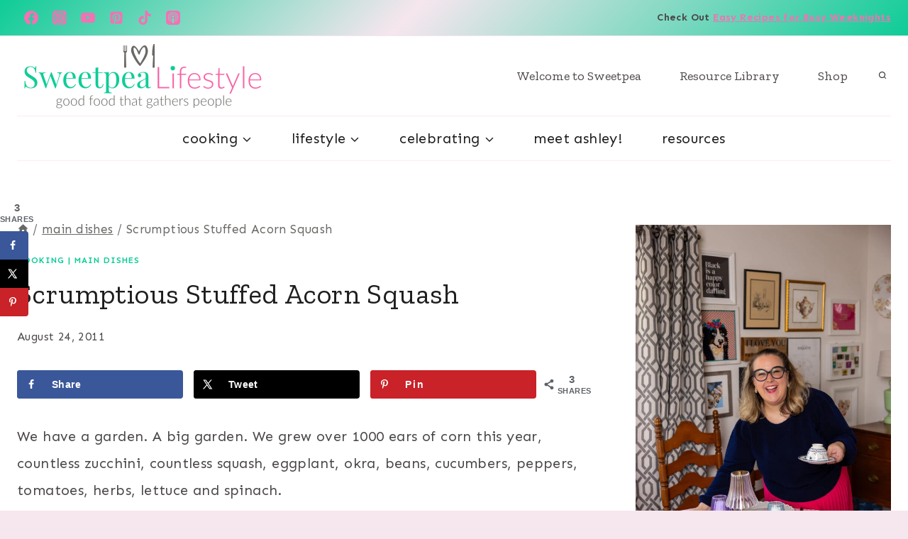

--- FILE ---
content_type: text/plain; charset=utf-8
request_url: https://ads.adthrive.com/http-api/cv2
body_size: 4816
content:
{"om":["07qjzu81","0a5rfjl2","0iyi1awv","0kl5wonw","0sm4lr19","0v9iqcb6","1","1011_74_18364062","1011_74_18364134","1028_8728253","10ua7afe","11142692","11509227","11769254","1185:1610326728","11896988","11968632","119plw33","12010080","12010084","12010088","12168663","12171164","12171239","12176509","12181287","124843_10","124844_24","124848_8","12491645","1463327","1611092","17_24104714","17_24632118","17_24632120","17_24696319","17_24766939","17_24766943","17_24766977","17_24766984","17_24767233","17_24767241","17_24794119","17_24794123","17_24794130","1891/84806","1bcw8xu7","1dynz4oo","1fwexd7i","1h7yhpl7","1kpkdyg3","1ktgrre1","1szmtd70","1ybd10t0","202430_200_EAAYACogrPcXlVDpv4mCpFHbtASH4.EGy-m7zq791oD26KFcrCUyBCeqWqs_","206_503677","2132:44283562","2132:45327624","2132:45327625","2132:45563097","2132:45970184","2132:46039085","2132:46039900","2132:46039902","2179:587183202622605216","2179:587972454577294590","2307:0gpaphas","2307:0y4hf6zu","2307:1h7yhpl7","2307:1ktgrre1","2307:286bn7o6","2307:4etfwvf1","2307:4fk9nxse","2307:4jvxy62x","2307:66r1jy9h","2307:6egun54t","2307:6mrds7pc","2307:7uqs49qv","2307:7xb3th35","2307:8linfb0q","2307:8orkh93v","2307:9925w9vu","2307:9ckgjh5j","2307:9jse9oga","2307:9krcxphu","2307:a2uqytjp","2307:a566o9hb","2307:a8beztgq","2307:a90208mb","2307:b5idbd4d","2307:bu0fzuks","2307:c0mw623r","2307:cuudl2xr","2307:d8lb4cac","2307:eal0nev6","2307:f3tdw9f3","2307:f7atgbcb","2307:fqeh4hao","2307:gn3plkq1","2307:h4ri05oz","2307:hfqgqvcv","2307:i2aglcoy","2307:i90isgt0","2307:ixnblmho","2307:kbu6vdml","2307:n2rcz3xr","2307:n3egwnq7","2307:o4v8lu9d","2307:oo8yaihc","2307:pi9dvb89","2307:q0nt8p8d","2307:rnvjtx7r","2307:s400875z","2307:tdv4kmro","2307:tty470r7","2307:u4atmpu4","2307:u5zlepic","2307:v958nz4c","2307:xc88kxs9","2307:y96tvrmt","2307:yass8yy7","2307:z2zvrgyz","2307:z9ku9v6m","2307:zjn6yvkc","23618421","23t9uf9c","2409_15064_70_85808977","2409_15064_70_85808987","2409_15064_70_86683890","2409_25495_176_CR52092921","2409_25495_176_CR52092923","2409_25495_176_CR52150651","2409_25495_176_CR52178317","2409_25495_176_CR52188001","2409_25495_176_CR52240027","2409_25495_176_CR52240033","2409_25495_176_CR52240037","2409_25495_176_CR52240041","2409_25495_176_CR52240044","2409_25495_176_CR52240058","24xairda","25048614","25_53v6aquw","25_edspht56","25_ti0s3bz3","25_utberk8n","25_yi6qlg3p","262592","2662_200562_8168483","2662_200562_8172720","2662_200562_8172724","2662_200562_8182931","2662_200562_T26329948","2662_200562_T26343991","2676:79096185","2676:85658618","2676:85802265","2676:86434107","2676:86739704","2676:86948393","2715_9888_262592","2715_9888_505171","2760:176_CR52092921","286bn7o6","28933536","29414696","29414711","2974:8168479","2974:8172738","2jjp1phz","2pu0gomp","308_125203_20","308_125204_13","31809564","31810016","32283642","32661333","32j56hnc","33603859","33604463","33604871","33605023","33605403","33605623","33606388","33637455","34182009","34534177","3646_185414_T26335189","3646_185414_T26469802","3658_104709_9ckgjh5j","3658_104709_d8lb4cac","3658_136236_9jse9oga","3658_136236_hn3eanl8","3658_15078_cuudl2xr","3658_15078_revf1erj","3658_15078_u5zlepic","3658_15106_u4atmpu4","3658_15843_70jx2f16","3658_18008_h4ri05oz","3658_18008_r6vl3f1t","3658_203382_6egun54t","3658_203382_f3tdw9f3","3658_203382_z2zvrgyz","3658_204350_fqsh3oko","3658_20625_g1cx0n31","3658_87799_kbu6vdml","3658_93957_T26479487","36_46_11632314","381513943572","39303318","3LMBEkP-wis","3swzj6q3","3v2n6fcp","40209404","409_225978","409_225980","409_226321","409_226327","409_226342","409_226346","409_226351","409_226352","409_226356","409_227223","409_227224","409_227227","409_227258","409_227260","409_228367","41532746","439246469228","44916594","45327624","458901553568","4642109_46_12181287","47370256","485027845327","48574640","48574845","48673577","48700636","48877306","49123012","4etfwvf1","4fk9nxse","4n9mre1i","50479792","51372410","521167","52796268","5316_1685752_9122b399-49be-47cf-ac97-7588e75c9369","5316_1685752_a0780d94-47f1-41d9-812b-138553be12ec","53v6aquw","547332","5504:203526","5504:203867","5510:1ph78ax2","5510:9efxb1yn","5510:cymho2zs","5510:h4ri05oz","5510:jlqm3ol6","5510:on4c2e72","5510:quk7w53j","5510:u4atmpu4","5510:uthpc18j","5510:w31aqin2","55344524","554460","554470","554472","557_409_228115","557_409_228349","557_409_228363","558_93_1h7yhpl7","558_93_23t9uf9c","558_93_bsgbu9lt","558_93_u4atmpu4","55961723","56183647","56341213","564549740","5670:8168586","5670:8172741","56824595","578524142","5826591541","587183202622605216","588062576109","5sfc9ja1","60146355","60157548","60157596","60168597","60415630","60485583","61442965","61444664","61526215","618576351","618876699","618980679","61900406","61900466","619089559","61916211","61932920","61932925","61932957","62187798","6226527055","6250_66552_1037637336","627227759","627290883","627309156","627309159","627506665","628015148","628086965","628153053","628222860","628223277","628360579","628360582","628444259","628444262","628444349","628444433","628444439","628456307","628456310","628456382","628456391","628622163","628622172","628622175","628622178","628622241","628622244","628622250","628683371","628687043","628687157","628687460","628687463","628803013","628841673","629007394","629009180","629167998","629168001","629168010","629168565","629171196","629171202","630928655","63100664","632096508","6365_61796_742174851279","6365_61796_784844652399","6365_61796_784880169532","6365_61796_784880263591","6365_61796_784880274628","636910768489","63barbg1","63paj2bz","651637446","651637459","6547_67916_OmWdOhmSMhRnNgYtCpYA","659216891404","697189968","697189993","697525780","697525832","697876994","697876997","697877001","6ejtrnf9","6tj9m7jw","6z26stpw","700117704","702423494","704890663","705115523","705910927","706892500","708727053","709151544","725271125718","732421398132","7354_112418_86948393","7354_138543_85808988","7354_138543_85809016","74243_74_18364017","74243_74_18364062","74243_74_18364087","74243_74_18364134","74wv3qdx","76mreekc","786935973586","793266583179","79482212","7969_149355_45327624","7969_149355_45999649","79ju1d1h","7cmeqmw8","7fc6xgyo","7sf7w6kh","7x298b3th35","7xb3th35","80072836","80072847","8152859","8152879","8153734","8160967","8168539","8172738","8193073","8193078","8341_230731_585139266317201118","8341_230731_587183202622605216","8341_230731_588366512778827143","8341_230731_589289985696794383","8341_230731_591283456202345442","85943199","86509229","86861993","8linfb0q","8o298rkh93v","8o93jd63","8oadj1fy","8orkh93v","8u2upl8r","9010/6d6f4081f445bfe6dd30563fe3476ab4","9057/0328842c8f1d017570ede5c97267f40d","9057/0da634e56b4dee1eb149a27fcef83898","9057/211d1f0fa71d1a58cabee51f2180e38f","90_12219552","90_12764879","97_8193073","97_8193078","9925w9vu","9efxb1yn","9i2ttdsc","9jse9oga","9krcxphu","9uox3d6i","DKT6hxpvlCE","E4WSOMeLzPI","GUqEjJwcS0s","LotYqaq9D44","NplsJAxRH1w","a3ts2hcp","a566o9hb","a7wye4jw","a8beztgq","af9kspoi","arkbrnjf","ascierwp","axw5pt53","b39rnvp2","b90cwbcd","bc5edztw","bodqfosc","bp0afo42","bpecuyjx","bsgbu9lt","bu0fzuks","bwthmrr1","c0mw623r","c25t9p0u","c7z0h277","cd40m5wq","chr203vn","cr-1oplzoysuatj","cr-2azmi2ttu9vd","cr-2azmi2ttuatj","cr-2azmi2ttubwe","cr-2azmi2ttubxe","cr-6ovjht2euatj","cr-7f9n585bu9vd","cr-7f9n585bubxe","cr-98qy2h5qubqk","cr-aaqt0j5vubwj","cr-aav22g0wubwj","cr-aaw20e2pubwj","cr-g7ywwk2qvft","cr-g7ywwk7qvft","cr-ghun4f53uatj","cr-ghun4f53ubwe","cr-hk4q7excuatj","cr-q3xo02ccu9vd","cr-tki3g2enu9vd","cr-tki3g2enuatj","cr-wuxr6vg1u9vd","cr-zvo6al4yuatj","cr223-e8r0zf8qxeu","cu298udl2xr","cuudl2xr","cv0h9mrv","cymho2zs","d02sgs5o","dd33cca2-fb51-483f-bb98-77eb3a193864","deyq2yw3","dsugp5th","e2c76his","e8f55118-da18-4067-a0c9-2523a5b56e22","eal0nev6","extremereach_creative_76559239","f3h9fqou","f3tdw9f3","fjp0ceax","fpbj0p83","fqeh4hao","fqsh3oko","g1cx0n31","g29thswx","g2ozgyf2","g729849lgab","g749lgab","ga9te2s9","gn3plkq1","h4ri05oz","h8ua5z2p","heb21q1u","hf298qgqvcv","hffavbt7","hfqgqvcv","hgrz3ggo","hu52wf5i","hu8cf63l","hxxrc6st","i2aglcoy","i90isgt0","iiu0wq3s","ipnvu7pa","iu5svso2","ix298nblmho","ixnblmho","jnerlu0d","jsy1a3jk","k1aq2uly","k2xfz54q","kb298u6vdml","kbu6vdml","kk5768bd","knoebx5v","kx5rgl0a","l45j4icj","l5x3df1q","lasd4xof","lc1wx7d6","ll77hviy","lxlnailk","mhk98j8a","mk19vci9","mmr74uc4","mne39gsk","muvxy961","mznp7ktv","n2rcz3xr","n3egwnq7","n8w0plts","nr5arrhc","ns92t3ad","o2s05iig","o5xj653n","of0pnoue","of8dd9pr","oj70mowv","omlkxvu8","on4c2e72","oo2988yaihc","oo8yaihc","op9gtamy","oz31jrd0","p0z6d8nt","pa298p9q3pw","pagvt0pd","pi9dvb89","piwneqqj","pl298th4l1a","plth4l1a","pm9dmfkk","ppn03peq","q33mvhkz","q9plh3qd","qqvgscdx","qt09ii59","quk7w53j","r0298u09phz","r0u09phz","riaslz7g","rk5pkdan","rnvjtx7r","rpzde859","t7d69r6a","tcyib76d","ti0s3bz3","u2x4z0j8","u30fsj32","u4atmpu4","utberk8n","uthpc18j","uthwjnbu","uyh45lbv","v705kko8","v8w9dp3o","vdcb5d4i","ven7pu1c","vnc30v3n","vwg10e52","vz9aawzl","w3ez2pdd","wih2rdv3","wvuhrb6o","wxfnrapl","wy75flx2","x22981s451d","xcz964hp","xgjdt26g","y141rtv6","ya949d2z","yaan734r","yass8yy7","ycxmeyu6","yi6qlg3p","yq5t5meg","yttz3cyp","z2zvrgyz","z4ptnka9","z9ku9v6m","zqs7z6cq","zw6jpag6","zwk242hn","7979132","7979135"],"pmp":[],"adomains":["123notices.com","1md.org","about.bugmd.com","acelauncher.com","adameve.com","akusoli.com","allyspin.com","askanexpertonline.com","atomapplications.com","bassbet.com","betsson.gr","biz-zone.co","bizreach.jp","braverx.com","bubbleroom.se","bugmd.com","buydrcleanspray.com","byrna.com","capitaloneshopping.com","clarifion.com","combatironapparel.com","controlcase.com","convertwithwave.com","cotosen.com","countingmypennies.com","cratedb.com","croisieurope.be","cs.money","dallasnews.com","definition.org","derila-ergo.com","dhgate.com","dhs.gov","displate.com","easyprint.app","easyrecipefinder.co","fabpop.net","familynow.club","fla-keys.com","folkaly.com","g123.jp","gameswaka.com","getbugmd.com","getconsumerchoice.com","getcubbie.com","gowavebrowser.co","gowdr.com","gransino.com","grosvenorcasinos.com","guard.io","hero-wars.com","holts.com","instantbuzz.net","itsmanual.com","jackpotcitycasino.com","justanswer.com","justanswer.es","la-date.com","lightinthebox.com","liverrenew.com","local.com","lovehoney.com","lulutox.com","lymphsystemsupport.com","manualsdirectory.org","meccabingo.com","medimops.de","mensdrivingforce.com","millioner.com","miniretornaveis.com","mobiplus.me","myiq.com","national-lottery.co.uk","naturalhealthreports.net","nbliver360.com","nikke-global.com","nordicspirit.co.uk","nuubu.com","onlinemanualspdf.co","original-play.com","outliermodel.com","paperela.com","paradisestays.site","parasiterelief.com","peta.org","photoshelter.com","plannedparenthood.org","playvod-za.com","printeasilyapp.com","printwithwave.com","profitor.com","quicklearnx.com","quickrecipehub.com","rakuten-sec.co.jp","rangeusa.com","refinancegold.com","robocat.com","royalcaribbean.com","saba.com.mx","shift.com","simple.life","spinbara.com","systeme.io","taboola.com","tackenberg.de","temu.com","tenfactorialrocks.com","theoceanac.com","topaipick.com","totaladblock.com","usconcealedcarry.com","vagisil.com","vegashero.com","vegogarden.com","veryfast.io","viewmanuals.com","viewrecipe.net","votervoice.net","vuse.com","wavebrowser.co","wavebrowserpro.com","weareplannedparenthood.org","xiaflex.com","yourchamilia.com"]}